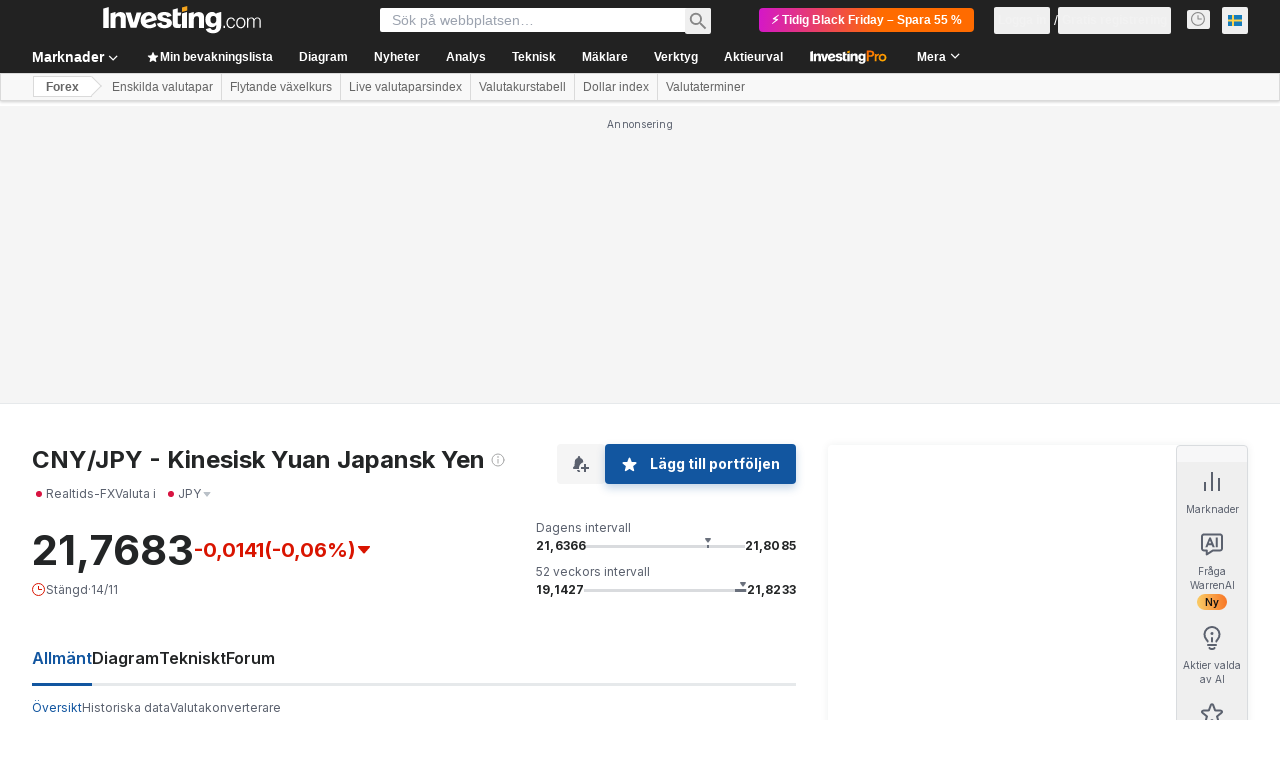

--- FILE ---
content_type: application/javascript
request_url: https://cdn.investing.com/x/e7a83ca/_next/static/chunks/952-94d349722377e96f.js
body_size: 5285
content:
"use strict";(self.webpackChunk_N_E=self.webpackChunk_N_E||[]).push([[952],{8210:(e,t,n)=>{n.d(t,{v:()=>h});var r=n(37876),s=n(14232),i=n(15039),l=n.n(i),a=n(5811),o=n(56829),d=n(16542),m=n(3821),u=n(90256),c=n(38343),x=n(76279),p=n(663);function b(e,t){if(!e||0===e.length||t<1)return Array.from({length:t},()=>[]);let n=e.length,r=Array.from({length:t},()=>[]),s=Math.floor(n/t),i=n%t,l=0;for(let n=0;n<t;n++){let t=l+(s+ +(n<i));r[n]=e.slice(l,t),l=t}return r}let h=(0,a.PA)(e=>{let{className:t,omitFields:n=[]}=e,[i,a]=(0,s.useState)(!1),{t:h}=(0,d.A)(),{dataStore:{instrumentStore:f}}=(0,o.P)(),{instrument:g}=f,y=(0,s.useMemo)(()=>{if(!g)return[];let e=g.underlying?.isin,t=g?.exchange?.id,r=g.base?.isCfd,s=g.base?.type===c.Oi.Etf,i=g.base?.type===c.Oi.Equity,l=["1","2"].includes(t),a=g.bidding?.bid,o=g.bidding?.ask,d=f.getInstrumentKeyInfo(!0)?.filter(e=>!n.includes(e.name))??[];return(i&&!r&&!l||s)&&(a||o)&&(d=[{name:m.j.BID_ASK,values:[a,o],precision:g.price?.lastDecimalPrecision},...d]),!(0,u.P)(t)&&i&&e&&(d=[...d,{name:m.j.ISIN,values:[e]}]),d},[g,n,f]),v=(0,s.useMemo)(()=>b(y,3),[y]),j=(0,s.useMemo)(()=>b(y,2),[y]),w=(0,s.useMemo)(()=>i?y:y.slice(0,5),[y,i,5]);return 0===y.length?null:(0,r.jsx)("div",{className:"mb-5",children:(0,r.jsxs)("div",{className:l()("text-xs leading-4",t),children:[(0,r.jsxs)("div",{className:"sm:hidden",children:[(0,r.jsx)(x.a,{dataPoints:w}),!i&&y.length>5&&(0,r.jsx)("button",{className:"mt-6 h-10 w-full rounded border border-[#d9dcdf] shadow-invPro",onClick:()=>a(!0),children:h(p.p.showAll)})]}),(0,r.jsx)("div",{className:"hidden grid-cols-2 gap-x-8 sm:grid md:hidden",children:j.map((e,t)=>(0,r.jsx)(x.a,{dataPoints:e},t))}),(0,r.jsx)("div",{className:"hidden grid-cols-3 gap-x-8 md:grid",children:v.map((e,t)=>(0,r.jsx)(x.a,{dataPoints:e},t))})]})})})},58695:(e,t,n)=>{n.d(t,{A:()=>w});var r=n(37876),s=n(14232),i=n(15039),l=n.n(i),a=n(16542),o=n(34688),d=n(11947),m=n(14698),u=n(11726),c=function(e){return e.voteToSee="_vote_and_see",e.or="_or",e.bearish="_Sentiments_Bearish",e.bullish="_Sentiments_Bullish",e.membersSentiments="_sentiment_members_sentiment",e.mySentiments="_myAccountSentiments",e.sentimentQuestion="_sentiment_question",e.sentimentCurrenciesQuestion="_sentiment_currencies_question",e.voteBullish="_vote_bullish",e.voteBearish="_vote_bearish",e.firstViewVotedBullish="_voted_bullish",e.firstViewVotedBearish="_voted_bearish",e}({}),x=n(38343);let p=e=>{let{onVote:t,instrument:n}=e,{t:s}=(0,a.A)(),{parser:i}=(0,o.A)(),l=n?.base?.type===x.Oi.Currency?c.sentimentCurrenciesQuestion:c.sentimentQuestion;return(0,r.jsxs)(r.Fragment,{children:[(0,r.jsxs)("span",{className:"flex-1 text-center md:text-left",children:[(0,r.jsx)("div",{className:"mb-1 text-base font-semibold leading-6",children:s(l,(0,u.oN)(n,i,!0))}),(0,r.jsx)("div",{className:"text-sm font-normal leading-5 text-[#6C727F]",children:s(c.voteToSee)})]}),(0,r.jsxs)("span",{className:"flex w-full flex-col items-center gap-4 sm:w-fit sm:flex-row",children:[(0,r.jsxs)("button",{onClick:()=>t(m.K.Bearish),className:"inline-flex w-full items-center justify-center gap-4 rounded border border-[#D9DCDF] bg-white py-2.5 pl-4 pr-6 text-sm leading-5 text-primary drop-shadow transition hover:border-negative-main",children:[(0,r.jsx)(d.Q,{icon:"bear",className:"w-6 text-negative-main"}),s(c.bearish)]}),(0,r.jsx)("span",{className:"whitespace-nowrap text-secondary",children:s(c.or)}),(0,r.jsxs)("button",{onClick:()=>t(m.K.Bullish),className:"inline-flex w-full items-center justify-center gap-4 rounded border border-[#D9DCDF] bg-white py-2.5 pl-4 pr-6 text-sm leading-5 text-primary drop-shadow hover:border-positive-main",children:[(0,r.jsx)(d.Q,{icon:"bull",className:"w-6 text-positive-main"}),s(c.bullish)]})]})]})};var b=n(75859);let h=e=>{let{isNewVote:t,sentimentsHref:n,userVote:s}=e,{t:i}=(0,a.A)(),o=s?.bullish??0,m=s?.bearish??0,u=s?.my_sentiment==="bearish";return(0,r.jsxs)(r.Fragment,{children:[(0,r.jsxs)("div",{className:"flex w-full flex-1 flex-row gap-6",children:[(0,r.jsx)("div",{className:"hidden items-center md:flex",children:u?(0,r.jsx)(d.Q,{icon:"bear",className:"w-6 text-negative-main"}):(0,r.jsx)(d.Q,{icon:"bull",className:"w-6 text-positive-main"})}),(0,r.jsxs)("div",{children:[t&&(0,r.jsx)("div",{className:"mb-4 font-normal",dangerouslySetInnerHTML:{__html:i(u?c.firstViewVotedBearish:c.firstViewVotedBullish)}}),!t&&(0,r.jsx)("div",{className:"mb-4 font-normal",children:(0,r.jsx)("div",{className:"mb-4 font-normal",dangerouslySetInnerHTML:{__html:i(u?c.voteBearish:c.voteBullish)}})}),(0,r.jsxs)("a",{className:"flex items-center text-center leading-4 text-v2-blue hover:text-v2-blue hover:underline",href:n,children:[i(c.mySentiments),(0,r.jsx)(b.A,{className:"ml-1 w-1 ltr:-scale-x-100"})]})]}),(0,r.jsx)("div",{className:"flex flex-1 items-center justify-end md:hidden",children:u?(0,r.jsx)(d.Q,{icon:"bear",className:"w-6 text-negative-main"}):(0,r.jsx)(d.Q,{icon:"bull",className:"w-6 text-positive-main"})})]}),(0,r.jsxs)("div",{className:"w-full flex-1",children:[(0,r.jsx)("div",{className:"font-semibold",children:i(c.membersSentiments)}),(0,r.jsx)("div",{className:l()("relative mb-3 mt-[15px] h-2.5 w-full rounded-sm bg-positive-main",{"!bg-[#6A707C] !opacity-50":!o&&!m}),children:(0,r.jsx)("div",{className:"absolute h-2.5 rounded-l-sm border-r-2 border-v2-gray-light-2 bg-negative-main",style:{width:m+"%"}})}),(0,r.jsxs)("div",{className:"flex",children:[(0,r.jsxs)("div",{className:"flex-1 font-semibold",children:[m,"%",(0,r.jsx)("span",{className:"v2-secondary ml-1 flex-1 font-normal text-[#6C727F]",children:i(c.bearish)})]}),(0,r.jsxs)("div",{className:"flex-1 text-right font-semibold",children:[(0,r.jsx)("span",{className:"v2-secondary mr-1 flex-1 font-normal text-[#6C727F]",children:i(c.bullish)}),o,"%"]})]})]})]})},f=e=>{let{userVote:t,onVote:n,isNewVote:s,sentimentsHref:i,className:a,instrument:o}=e;return(0,r.jsx)("div",{className:l()("flex w-full flex-col items-center gap-5 rounded border border-solid border-[#D9DCDF] bg-v2-gray-light-2 px-6 py-5 md:flex-row",a),children:t?.my_sentiment?(0,r.jsx)(h,{isNewVote:s,sentimentsHref:i,userVote:t}):(0,r.jsx)(p,{instrument:o,onVote:n})})};var g=n(56829),y=n(5811),v=n(66314),j=n(66416);let w=(0,y.PA)(e=>{let{className:t}=e,{dataStore:{instrumentStore:n,authStore:i,sentimentStore:l}}=(0,g.P)(),{authenticateUser:a}=(0,v.A)(),[o,d]=(0,s.useState)(!1),{instrument:m,instrumentId:u}=n;(0,s.useEffect)(()=>{i.isLoggedIn&&l.fetch(u)},[u]);let c=async e=>{i.isLoggedIn?(await l.vote(u,e),d(!0)):a(j.$k.SentimentBox)},x={className:t,userVote:l.sentiments.get(u),instrument:m,isNewVote:o,sentimentsHref:l.sentimentsHref};return(0,r.jsx)(f,{...x,onVote:c})})},58844:(e,t,n)=>{n.d(t,{Q:()=>v});var r=n(37876),s=n(56829),i=n(14232),l=n(65824),a=n(16542),o=n(8585),d=n(15039),m=n.n(d),u=n(90256),c=n(66850),x=function(e){return e[e.InstrumentType=0]="InstrumentType",e[e.Group=1]="Group",e[e.Unit=2]="Unit",e[e.Market=3]="Market",e[e.Underlying=4]="Underlying",e[e.Components=5]="Components",e[e.isin=6]="isin",e[e.ticker=7]="ticker",e[e.Primary=8]="Primary",e[e.Secondary=9]="Secondary",e[e.Month=10]="Month",e[e.Issuer=11]="Issuer",e[e.AssetType=12]="AssetType",e}(x||{});let p={US:"United States",canada:"Canada",UK:"United Kingdom",germany:"Germany"},b=(e,t,n,s)=>{if(""!=t&&"0"!=t)return(0,r.jsxs)("div",{className:"flex items-start gap-1 rounded bg-[#F0F3F5] px-3.5 py-1.5",children:[(0,r.jsxs)("span",{className:"text-3xs leading-3.5 text-v2-black","data-test":n+"-key",children:[e,":"]}),s?(0,r.jsx)(c.o,{className:"text-3xs leading-3.5 text-link hover:text-link hover:underline hover:decoration-[#1256A0]",href:s,children:t}):(0,r.jsx)("span",{className:"text-3xs leading-3.5 text-v2-black","data-test":n+"-value",title:t,children:t})]})},h=e=>{let{dataTestPrefix:t="instrument",instrumentType:n,typeDefine:s,groupDefine:d,unitDefine:c,market:x,marketHref:h,marketTranslated:f,issuer:g,issuerHref:y,assetType:v,month:j,underlying:w,underlyingLink:N,isCrypto:k,components:_,componentsLink:S,isin:C,ticker:I,edition:A,primary:T,secondary:P,hasUnderlying:B,instrument:D,exchangeId:F,className:M,withTradeNowButton:O}=e,U=(0,u.S)(n,k,D),V=(e=>(0,i.useMemo)(()=>["1","2","13","51","94","95","97","108","109","118","127","143","149"].includes(e),[e]))(F),{t:E}=(0,a.A)(),H=C&&C.length>0&&U.includes(6)&&!V,Q=I&&I?.length>0&&U.includes(7)&&!V;return(0,r.jsxs)("div",{className:"mb-12 flex justify-between md:mb-10",children:[U.length>0&&(0,r.jsxs)("div",{"data-test":`${t}-bottom-bar-view`,className:m()("flex flex-wrap items-start gap-2",M),children:[U.includes(0)&&b(E(o.p.type),E(s),"instrument-bottom-type"),U.includes(1)&&b(E(o.p.group),E(d),"instrument-bottom-group"),U.includes(2)&&b(E(o.p.unit),E(c),"instrument-bottom-unit"),U.includes(3)&&b(E(o.p.market),f||"","instrument-bottom-market",h||void 0),U.includes(11)&&b(E(o.p.issuer),g||"","instrument-bottom-issuer",y||void 0),U.includes(4)&&B&&b(E(o.p.underlying),w||"","instrument-bottom-underlying",N),U.includes(5)&&b(E(o.p.components),_||"","instrument-bottom-components",S),U.includes(8)&&b(E(o.p.primary),T||"","instrument-bottom-primary",h),U.includes(9)&&b(E(o.p.secondary),P||"","instrument-bottom-secondary"),H&&b(E(o.p.isin),C,"instrument-bottom-isin",void 0),Q&&b(E(((e,t)=>{switch(e){case p.US:case p.canada:return o.p.cusip;case p.UK:return o.p.sedol;case p.germany:return o.p.wkn;default:return"il"===t?o.p.symbol:o.p.sn}})(x,A)),I,"instrument-bottom-ticker",void 0),U.includes(10)&&b(E(o.p.month),j||"","instrument-bottom-month"),U.includes(12)&&b(E(o.p.assetType),v?E(v):"","instrument-bottom-asset-type")]}),O&&(0,r.jsx)(l.Ad,{slot:"tnb_instrument",customHeight:"45px",className:"!mt-0 hidden !flex-1 !pt-0 md:block",doNotOverridePadding:!0})]})};var f=n(38343),g=n(98986),y=n(77229);let v=e=>{let{className:t,withTradeNowButton:n}=e,{dataStore:{instrumentStore:{instrument:i},pageInfoStore:{componentsLink:l},editionStore:{edition:{edition:a}}}}=(0,s.P)(),o=i?.base?.type===f.Oi.Currency&&i?.currencies?.primary?.is_crypto?.toUpperCase()==="YES",d=i?.base?.type,m=i?.base?.typeDefine,u=i?.getGroupDefine(),c=i?.commodityData?.unit,x=(o?i?.currencies?.primary?.crypto_market_href:i?.exchange?.marketHref)||"",p=i?.etf?.assetType,b=i?.etf?.issuer,v=i?.etf?.issuerHref,j=g.A.parseShortMonthYearDate(String(i?.contract?.exp_shortdate)),w=String(i?.contract?.exp_shortdate);return null!==j&&g.A.isValidDate(j)&&(w=(0,y.HI)(j,a,y.EO.MONTH_YEAR,y.ow.TEXT)),(0,r.jsx)(h,{instrument:i,instrumentType:d,typeDefine:m,groupDefine:u,unitDefine:c,market:i?.underlying?.market,marketTranslated:i?.exchange?.marketName,marketHref:x,month:w,underlying:i?.underlying?.underlyingName,underlyingLink:i?.underlying?.underlyingLink,components:i?.underlying?.components,componentsLink:l,isin:i?.underlying?.isin,ticker:i?.underlying?.ticker,edition:a,hasUnderlying:i?.base?.underlyingId!=""&&i?.base?.underlyingId!=i?.base?.id,primary:i?.currencies?.primary?.fullname,secondary:i?.currencies?.secondary?.fullname,exchangeId:i?.exchange?.id,assetType:p,issuer:b,issuerHref:v,className:t,withTradeNowButton:n})}},74300:(e,t,n)=>{n.d(t,{VQ:()=>d,Ys:()=>a,oz:()=>o});var r=n(37876),s=n(14232),i=n(15039),l=n.n(i),a=function(e){return e.Outlined="outlined",e.Clear="clear",e.Rounded="rounded",e.Lined="lined",e.RoundedBlue="roundedBlue",e.RoundedFullBlue="roundedFullBlue",e.RoundedWideWhite="roundedWideWhite",e}({});let o=(0,s.forwardRef)((e,t)=>{let{isActive:n=!1,className:s,...i}=e;return(0,r.jsx)("button",{role:"tab","aria-selected":n,className:l()("relative inline-flex items-center justify-center whitespace-nowrap rounded-sm p-1.5 text-xs font-bold leading-tight text-inv-grey-700 no-underline disabled:text-inv-grey-400",s),...i,ref:t})}),d=(0,s.forwardRef)((e,t)=>{let{activeTabId:n=0,tabStyle:i="outlined",className:a,children:d}=e;return(0,r.jsx)("div",{role:"tablist",ref:t,className:l()("bg-white",{"shadow-[0_-1px_0_0_inset] shadow-inv-grey-500":"outlined"===i},a),children:d&&s.Children.map(d,e=>{if(e.type!==o)throw TypeError("TabBar only supports children of type Tab");let{children:t,onClick:r,className:a}=e.props,d=n==e.key;return(0,s.cloneElement)(e,{isActive:d,key:e.key,className:l()("outlined"===i&&{"relative text-link font-bold !rounded-none !bg-transparent pt-[5px] px-3 pb-1 hover:underline focus:underline before:absolute before:bg-inv-grey-500 before:-left-px before:top-1/2 before:-translate-y-1/2 before:w-px before:h-3 first:before:content-none":!0,"!text-inv-grey-700 !bg-white border border-inv-grey-500 border-b-0 border-t-2 border-t-current hover:no-underline focus:no-underline":d},"clear"===i&&{"!text-2xs font-normal p-1.5 hover:underline focus:underline":!0,"!text-black !font-bold !underline":d,"!text-inv-grey-600":!d},"rounded"===i&&{"!text-3xs !text-inv-grey-650 bg-inv-grey-200 pt-[5px] px-3 pb-1 !rounded-[3px] ml-2 first:ml-0":!0,"!text-white !bg-inv-orange-400":d},"roundedBlue"===i&&{"text-xs text-v2-gray-dark bg-v2-gray-light-2 py-2 px-4 !rounded-[3px] ml-2 first:ml-0":!0,"!text-v2-blue !bg-v2-blue-dark":d,"hover:bg-v2-blue-dark focus:bg-v2-blue-dark":!d},"roundedFullBlue"===i&&{"font-normal !text-sm/5 text-v2-gray-dark bg-v2-gray-light-2 py-2 px-4 !rounded-full ml-2 first:ml-0":!0,"!text-v2-blue !bg-v2-blue-dark":d,"hover:bg-v2-blue-dark focus:bg-v2-blue-dark":!d},"roundedWideWhite"===i&&{"!text-sm font-normal text-primary py-2.5 px-5 border border-[#d9dcdf] !rounded-none first:!rounded-l last:!rounded-r border-x-[0.5px] hover:bg-v2-gray-light-2 hover:text-link":!0,"bg-v2-gray-light-2 !border-[#5b616e80] border":d},"lined"===i&&{"!text-3xs text-link bg-inv-grey-200 py-[7px] px-3 !rounded-none":!0,"!text-white !bg-inv-blue-500":d},a),onClick:e=>r?.(e)},t)})})})},76279:(e,t,n)=>{n.d(t,{a:()=>b});var r=n(37876);n(14232);var s=n(15039),i=n.n(s),l=n(16542),a=n(56829),o=n(78781),d=n(74513),m=n(663),u=n(13968),c=n(88865),x=n(13897),p=n(3821);let b=e=>{let{dataPoints:t,className:n,isOpen:s}=e,{t:b}=(0,l.A)(),{onInvestingProHookClickGaEvent:f}=(0,x.V)(),{dataStore:{instrumentStore:g,subscriptionStore:{hasInvestingPro:y}}}=(0,a.P)(),v=()=>{f(x.J.KEY_INFO_TABLE),window?.sessionStorage?.setItem?.("investing.referralPath",window?.location?.pathname),window?.localStorage?.setItem?.("investing.referralComponent","key_info_table_widget"),window.open(j,"_blank")},j="/pro/pricing/?entry=key_info_table_widget&backTo="+g.instrument?.base?.path+"&";return(0,r.jsx)("dl",{className:i()("flex-1",n),children:t?.map((e,n)=>{let l=d.AZ[e.name],a=d.Gn[e.name],x=e.name!==p.j.RSI?o.w[e.name]:p.j.RSI,f=o.z[e.name],j=f&&b(f),w=e?.isPro,N=n===t.length-1,{title:k,lastWord:_}=h(b(x),20,w);return(0,r.jsxs)("div",{className:i()("flex flex-wrap items-center justify-between border-t border-t-[#e6e9eb] pt-2.5 sm:pb-2.5",N?"sm:border-b":"pb-2.5",s&&"pb-2.5"),children:[(0,r.jsx)("dt",{className:"flex-1 font-semibold text-primary",children:j?(0,r.jsx)("div",{className:"inline-block",children:(0,r.jsx)(u.m,{content:j,position:"top",view:"pro",children:(0,r.jsx)(c.Y,{title:k,lastWord:_,isPro:e.isPro})})}):(0,r.jsx)(c.Y,{title:k,lastWord:_,isPro:e.isPro})}),(0,r.jsx)("dd",{"data-test":e.name,className:"whitespace-nowrap text-[#232526]",children:!e.isPro||e.isPro&&y?(0,r.jsx)(l,{values:[...e.values],keyInfoOptions:a,baseRoute:g.instrument?.base?.path,openNewTab:!0}):(0,r.jsxs)("a",{className:"cursor-pointer text-xs text-link",onClick:v,children:[(0,r.jsx)("img",{src:"/next_/images/lock.svg",className:"mr-2 inline"}),b(m.p.unlock)]})})]},x)})})},h=(e,t,n)=>{if(e.length<t||!n)return{title:e,lastWord:""};let r=e.split(" "),s="";return r.length>1?(s=r.pop()+" ",e=r.join(" ")+" "):(s=e+" ",e=""),{title:e,lastWord:s}}},90256:(e,t,n)=>{n.d(t,{P:()=>l,S:()=>i});var r=n(38343),s=function(e){return e[e.InstrumentType=0]="InstrumentType",e[e.Group=1]="Group",e[e.Unit=2]="Unit",e[e.Market=3]="Market",e[e.Underlying=4]="Underlying",e[e.Components=5]="Components",e[e.isin=6]="isin",e[e.ticker=7]="ticker",e[e.Primary=8]="Primary",e[e.Secondary=9]="Secondary",e[e.Month=10]="Month",e[e.Issuer=11]="Issuer",e[e.AssetType=12]="AssetType",e}(s||{});let i=(e,t,n)=>{switch(e){case r.Oi.Commodity:return[0,1,2];case r.Oi.Index:if(t)return[0,4];return[0,3,5,4];case r.Oi.FutureCash:return[0,4];case r.Oi.Equity:return[0,3,6,7];case r.Oi.Currency:if(n.isFuture)return[0,10,4];return[0,1,8,9];case r.Oi.Bond:if(n.isFuture)return[0,3,10];if(n.isSwap)return[0,1,6,7];return[0,1,3,6,7];case r.Oi.Etf:return[0,3,11,6,7,4,12]}return[]},l=e=>["1","2","13","51","94","95","97","108","109","118","127","143","149"].includes(e)}}]);

--- FILE ---
content_type: application/javascript;charset=UTF-8
request_url: https://appleid.cdn-apple.com/appleauth/static/jsapi/appleid/1/sv_SE/appleid.auth.js
body_size: 18094
content:
/**
 * Copyright (c) 2025 Apple Inc. All rights reserved.
 * 
 * # Sign In with Apple License
 * 
 * **IMPORTANT:** This Sign In with Apple software is supplied to you by Apple Inc. ("Apple") in consideration of your agreement to the following terms, and your use, reproduction, or installation of this Apple software constitutes acceptance of these terms. If you do not agree with these terms, please do not use, reproduce or install this Apple software.
 * 
 * This software is licensed to you only for use with Sign In with Apple that you are authorized or legally permitted to embed or display on your website.
 *
 * The Sign In with Apple software is only licensed and intended for the purposes set forth above and may not be used for other purposes or in other contexts without Apple's prior written permission. For the sake of clarity, you may not and agree not to or enable others to, modify or create derivative works of the Sign In with Apple software.
 *
 * You may only use the Sign In with Apple software if you are enrolled in the Apple Developer Program.
 * 
 * Neither the name, trademarks, service marks or logos of Apple Inc. may be used to endorse or promote products, services without specific prior written permission from Apple. Except as expressly stated in this notice, no other rights or licenses, express or implied, are granted by Apple herein.
 * 
 * The Sign In with Apple software software is provided by Apple on an "AS IS" basis. APPLE MAKES NO WARRANTIES, EXPRESS OR IMPLIED, INCLUDING WITHOUT LIMITATION THE IMPLIED WARRANTIES OF NON-INFRINGEMENT, MERCHANTABILITY AND FITNESS FOR A PARTICULAR PURPOSE, REGARDING THE SIGN IN WITH APPLE SOFTWARE OR ITS USE AND OPERATION ALONE OR IN COMBINATION WITH YOUR PRODUCTS, SYSTEMS, OR SERVICES.  APPLE DOES NOT WARRANT THAT THE SIGN IN WITH APPLE SOFTWARE WILL MEET YOUR REQUIREMENTS, THAT THE OPERATION OF THE SIGN IN WITH APPLE SOFTWARE WILL BE UNINTERRUPTED OR ERROR-FREE, THAT DEFECTS IN THE SIGN IN WITH APPLE SOFTWARE WILL BE CORRECTED, OR THAT THE SIGN IN WITH APPLE SOFTWARE WILL BE COMPATIBLE WITH FUTURE APPLE PRODUCTS, SOFTWARE OR SERVICES. NO ORAL OR WRITTEN INFORMATION OR ADVICE GIVEN BY APPLE OR AN APPLE AUTHORIZED REPRESENTATIVE WILL CREATE A WARRANTY.
 * 
 * IN NO EVENT SHALL APPLE BE LIABLE FOR ANY DIRECT, SPECIAL, INDIRECT, INCIDENTAL OR CONSEQUENTIAL DAMAGES (INCLUDING, BUT NOT LIMITED TO, PROCUREMENT OF SUBSTITUTE GOODS OR SERVICES; LOSS OF USE, DATA, OR PROFITS; OR BUSINESS INTERRUPTION) RELATING TO OR ARISING IN ANY WAY OUT OF THE USE, REPRODUCTION, OR INSTALLATION, OF THE SIGN IN WITH APPLE SOFTWARE BY YOU OR OTHERS, HOWEVER CAUSED AND WHETHER UNDER THEORY OF CONTRACT, TORT (INCLUDING NEGLIGENCE), STRICT LIABILITY OR OTHERWISE, EVEN IF APPLE HAS BEEN ADVISED OF THE POSSIBILITY OF SUCH DAMAGE. SOME JURISDICTIONS DO NOT ALLOW THE LIMITATION OF LIABILITY FOR PERSONAL INJURY, OR OF INCIDENTAL OR CONSEQUENTIAL DAMAGES, SO THIS LIMITATION MAY NOT APPLY TO YOU. In no event shall Apple's total liability to you for all damages (other than as may be required by applicable law in cases involving personal injury) exceed the amount of fifty dollars ($50.00). The foregoing limitations will apply even if the above stated remedy fails of its essential purpose.
 * 
 * **ACKNOWLEDGEMENTS:**
 * https://appleid.cdn-apple.com/appleauth/static/jsapi/appleid/1/acknowledgements.txt
 * 
 * v1.5.6
 */

!function(e,t){"object"==typeof exports&&"undefined"!=typeof module?t(exports):"function"==typeof define&&define.amd?define(["exports"],t):t((e=e||self).AppleID={})}(this,function(e){"use strict";function t(e,t,i){return t in e?Object.defineProperty(e,t,{value:i,enumerable:!0,configurable:!0,writable:!0}):e[t]=i,e}var i,n=function(e){return"[object Array]"===Object.prototype.toString.call(e)},o=function(e,t){var i="string"==typeof e?document.getElementById(e):e;if(null!==i)return i.innerHTML=t,i},A=function(e,t){var i=arguments.length>2&&void 0!==arguments[2]?arguments[2]:"";("string"==typeof t||n(t))&&(i=t,t={}),i||(i="");var o="";for(var A in t)void 0!==t[A]&&t.hasOwnProperty(A)&&(o+=" "+A+'="'+t[A]+'"');return n(i)&&(i=i.join("")),"<"+e+o+">"+i+"</"+e+">"},r=function(e){var t="";for(var i in e)e[i]&&e.hasOwnProperty(i)&&(t+=" "+i+": "+e[i]+";");return t},l=function(e){return"number"!=typeof e||isNaN(e)?"100%":Math.floor(e)+"px"},d=function(e){var t=e.color,i=e.borderRadius,n=void 0===i?15:i,o=e.border,d=void 0!==o&&o,a=e.width,c=void 0===a?"100%":a,s=e.height,g=void 0===s?"100%":s,f=e.isSquare,u=void 0!==f&&f;return A("svg",{xmlns:"http://www.w3.org/2000/svg",style:r({overflow:"visible"}),width:l(c),height:l(g),viewBox:u?"0 0 50 50":void 0,preserveAspectRatio:u?"xMidYMin meet":void 0},A("rect",{width:l(c),height:l(g),ry:"".concat(n,"%"),fill:h(t),stroke:d?"black":void 0,"stroke-width":d?"1":void 0,"stroke-linecap":d?"round":void 0}))},a=function(e){return"black"===e?"#fff":"#000"},h=function(e){return"black"===e?"#000":"#fff"},c={"sign-in":{text:"Logga in med Apple",centerAlignBoundingBox:{x:0,y:-11,width:121.59375,height:14},leftAlignBoundingBox:{x:0,y:-12,width:117.953125,height:15},fontFamily:"applied-button-font-0",rtl:!1,letterSpacing:"-.022em"},continue:{text:"Fortsätt med Apple",centerAlignBoundingBox:{x:0,y:-11,width:118.640625,height:14},leftAlignBoundingBox:{x:0,y:-12,width:114.75,height:15},fontFamily:"applied-button-font-0",rtl:!1,letterSpacing:"-.022em"},"sign-up":{text:"Registrera dig med Apple",centerAlignBoundingBox:{x:0,y:-11,width:151.296875,height:14},leftAlignBoundingBox:{x:0,y:-12,width:150.3125,height:15},fontFamily:"applied-button-font-0",rtl:!1,letterSpacing:"-.022em"}},s=function(e){return c},g=function(e){var t=e.color,i=void 0===t?"black":t,n=e.type,o=void 0===n?"sign-in":n,h=e.border,c=void 0!==h&&h,g=e.width,f=e.height,u=e.borderRadius,p=(e.locale,s()[o]),v=function(e){var t=arguments.length>1&&void 0!==arguments[1]?arguments[1]:"black",i=s()[e],n=i.text,o=i.rtl,A=i.fontFamily,r=i.centerAlignBoundingBox,l=r.width,d=r.height,h=r.y,c=r.x;return'\n  <svg xmlns="http://www.w3.org/2000/svg" style="pointer-events: none; overflow: visible;" width="100%" height="100%">\n    <g>\n      <svg xmlns="http://www.w3.org/2000/svg" style="overflow: visible;" width="100%" height="50%" y="25%" viewBox="'.concat(c," ").concat(h," ").concat(l," ").concat(d,'" fill="').concat(a(t),'">\n        <defs>\n          <style>\n            ').concat('\n  @font-face {\n    font-family: "applied-button-font-0";\n    src: url([data-uri]) format("woff")\n  }','\n          </style>\n        </defs>\n        <text font-size="12px" ').concat("0em"!==i.letterSpacing?'textLength="'.concat(l,'"'):"",' font-family="').concat(A,'" direction="').concat(o?"rtl":"ltr",'"> ').concat(n,"</text>\n      </svg>\n    </g>\n  </svg>\n  ")}(o,i),w=r({"font-synthesis":"none","-moz-font-feature-settings":"kern","-webkit-font-smoothing":"antialiased","-moz-osx-font-smoothing":"grayscale",width:l(g),height:l(f),"min-width":"130px","max-width":"375px","min-height":"30px","max-height":"64px",position:"relative","letter-spacing":"initial"});return A("div",{style:w,role:"button",tabindex:"0","aria-label":p.text},"\n    ".concat(A("div",{style:r({"padding-right":"8%","padding-left":"8%",position:"absolute","box-sizing":"border-box",width:"100%",height:"100%"})},v),"\n    ").concat(A("div",{style:r({padding:c?"1px":void 0,width:"100%",height:"100%","box-sizing":"border-box"})},d({color:i,borderRadius:u,border:c})),"\n    "))},f=[],u=[],p=function(e,t){var i=f.indexOf(e);if(i>=0){var n=u[i];if(n)return n[t]}},v=function(e,t,i){var n=f.indexOf(e);if(n<0){var o={};o[t]=i,f.push(e),u.push(o)}else u[n]||(u[n]={}),u[n][t]=i},w=[],b=!1,C=function(e){if(null===e)return null;var t=e.getBoundingClientRect();return{width:t.width,height:t.height}},m=function(e){return e.contentBoxSize?{width:e.contentBoxSize.inlineSize,height:e.contentBoxSize.blockSize}:{width:e.contentRect.width,height:e.contentRect.height}},y=function(e){var t,i,n=p(e,"lastScheduleResizeCheckSize"),o=n||C(e),A=p(e,"lastKnownSize");A&&(i=o,(t=A).width===i.width&&t.height===i.height)||(p(e,"resizeCallback")(o),v(e,"lastKnownSize",o));v(e,"resizeCheckIsScheduled",!1)},M=function(e,t){v(e,"lastScheduleResizeCheckSize",t),p(e,"resizeCheckIsScheduled")||(v(e,"resizeCheckIsScheduled",!0),"function"==typeof requestAnimationFrame?window.requestAnimationFrame(function(){y(e)}):setTimeout(function(){y(e)},1e3/60))},x=function(e,t){v(e,"resizeCallback",t),p(e,"isObserved")||(v(e,"isObserved",!0),"undefined"!=typeof ResizeObserver?(i||(i=new ResizeObserver(function(e){var t=!0,i=!1,n=void 0;try{for(var o,A=e[Symbol.iterator]();!(t=(o=A.next()).done);t=!0){var r=o.value;M(r.target,m(r))}}catch(e){i=!0,n=e}finally{try{t||null==A.return||A.return()}finally{if(i)throw n}}})),i.observe(e)):b||(window.addEventListener("resize",function(){w.forEach(function(e){return M(e)})}),"undefined"!=typeof MutationObserver&&new MutationObserver(function(){w.forEach(function(e){return M(e)})}).observe(document,{attributes:!0,childList:!0,characterData:!0,subtree:!0}),b=!0),w.push(e))},I={small:{height:44,width:24,logoWidth:12,path:"M12.2337427,16.9879688 C12.8896607,16.9879688 13.7118677,16.5445313 14.2014966,15.9532812 C14.6449341,15.4174609 14.968274,14.6691602 14.968274,13.9208594 C14.968274,13.8192383 14.9590357,13.7176172 14.9405591,13.6344727 C14.2107349,13.6621875 13.3330982,14.1241016 12.8065162,14.7430664 C12.3907935,15.2142188 12.012024,15.9532812 12.012024,16.7108203 C12.012024,16.8216797 12.0305005,16.9325391 12.0397388,16.9694922 C12.0859302,16.9787305 12.1598365,16.9879688 12.2337427,16.9879688 Z M9.92417241,28.1662891 C10.8202857,28.1662891 11.2175318,27.5658008 12.3353638,27.5658008 C13.4716724,27.5658008 13.721106,28.1478125 14.7188404,28.1478125 C15.6980982,28.1478125 16.3540162,27.2424609 16.972981,26.3555859 C17.6658521,25.339375 17.9522388,24.3416406 17.9707154,24.2954492 C17.9060474,24.2769727 16.0306763,23.5101953 16.0306763,21.3576758 C16.0306763,19.491543 17.5088013,18.6508594 17.5919459,18.5861914 C16.612688,17.1819727 15.1253248,17.1450195 14.7188404,17.1450195 C13.6194849,17.1450195 12.7233716,17.8101758 12.1598365,17.8101758 C11.5501099,17.8101758 10.7463794,17.1819727 9.79483648,17.1819727 C7.98413335,17.1819727 6.14571538,18.6785742 6.14571538,21.5054883 C6.14571538,23.2607617 6.8293482,25.1176563 7.67003179,26.3186328 C8.39061773,27.3348438 9.01882085,28.1662891 9.92417241,28.1662891 Z"},medium:{height:44,width:31,logoWidth:17,path:"M15.7099491,14.8846154 C16.5675461,14.8846154 17.642562,14.3048315 18.28274,13.5317864 C18.8625238,12.8312142 19.2852829,11.852829 19.2852829,10.8744437 C19.2852829,10.7415766 19.2732041,10.6087095 19.2490464,10.5 C18.2948188,10.5362365 17.1473299,11.140178 16.4588366,11.9494596 C15.9152893,12.56548 15.4200572,13.5317864 15.4200572,14.5222505 C15.4200572,14.6671964 15.4442149,14.8121424 15.4562937,14.8604577 C15.5166879,14.8725366 15.6133185,14.8846154 15.7099491,14.8846154 Z M12.6902416,29.5 C13.8618881,29.5 14.3812778,28.714876 15.8428163,28.714876 C17.3285124,28.714876 17.6546408,29.4758423 18.9591545,29.4758423 C20.2395105,29.4758423 21.0971074,28.292117 21.9063891,27.1325493 C22.8123013,25.8038779 23.1867451,24.4993643 23.2109027,24.4389701 C23.1263509,24.4148125 20.6743484,23.4122695 20.6743484,20.5979021 C20.6743484,18.1579784 22.6069612,17.0588048 22.7156707,16.974253 C21.4353147,15.1382708 19.490623,15.0899555 18.9591545,15.0899555 C17.5217737,15.0899555 16.3501271,15.9596313 15.6133185,15.9596313 C14.8161157,15.9596313 13.7652575,15.1382708 12.521138,15.1382708 C10.1536872,15.1382708 7.75,17.0950413 7.75,20.7911634 C7.75,23.0861411 8.64383344,25.513986 9.74300699,27.0842339 C10.6851558,28.4129053 11.5065162,29.5 12.6902416,29.5 Z"},large:{height:44,width:39,logoWidth:21,path:"M19.8196726,13.1384615 C20.902953,13.1384615 22.2608678,12.406103 23.0695137,11.4296249 C23.8018722,10.5446917 24.3358837,9.30883662 24.3358837,8.07298156 C24.3358837,7.9051494 24.3206262,7.73731723 24.2901113,7.6 C23.0847711,7.64577241 21.6353115,8.4086459 20.7656357,9.43089638 C20.0790496,10.2090273 19.4534933,11.4296249 19.4534933,12.6807374 C19.4534933,12.8638271 19.4840083,13.0469167 19.4992657,13.1079466 C19.5755531,13.1232041 19.6976128,13.1384615 19.8196726,13.1384615 Z M16.0053051,31.6 C17.4852797,31.6 18.1413509,30.6082645 19.9875048,30.6082645 C21.8641736,30.6082645 22.2761252,31.5694851 23.923932,31.5694851 C25.5412238,31.5694851 26.6245041,30.074253 27.6467546,28.6095359 C28.7910648,26.9312142 29.2640464,25.2834075 29.2945613,25.2071202 C29.1877591,25.1766052 26.0904927,23.9102352 26.0904927,20.3552448 C26.0904927,17.2732359 28.5316879,15.8848061 28.6690051,15.7780038 C27.0517133,13.4588684 24.5952606,13.3978385 23.923932,13.3978385 C22.1082931,13.3978385 20.6283185,14.4963764 19.6976128,14.4963764 C18.6906198,14.4963764 17.36322,13.4588684 15.7917006,13.4588684 C12.8012365,13.4588684 9.765,15.9305785 9.765,20.5993643 C9.765,23.4982835 10.8940528,26.565035 12.2824825,28.548506 C13.4725652,30.2268277 14.5100731,31.6 16.0053051,31.6 Z"}},z=function(e,t,i,n){var o=I[e],r=(o.width-o.logoWidth)/2;return A("svg",{xmlns:"http://www.w3.org/2000/svg",height:l(n),width:l(i),viewBox:"".concat(r," 0 ").concat(o.logoWidth," ").concat(o.height)},A("g",{stroke:"none","stroke-width":"1",fill:"none","fill-rule":"evenodd"},A("path",{fill:a(t),"fill-rule":"nonzero",d:o.path})))},B=function(e){var t=arguments.length>1&&void 0!==arguments[1]?arguments[1]:"black",i=arguments.length>3?arguments[3]:void 0,n=arguments.length>4?arguments[4]:void 0,o=s()[e],d=o.text,h=o.rtl,c=o.fontFamily,g=o.leftAlignBoundingBox,f=g.width,u=g.x;return A("svg",{xmlns:"http://www.w3.org/2000/svg",style:r({overflow:"visible"}),width:l(i),height:l(n),preserveAspectRatio:h?"xMaxYMid meet":"xMinYMid meet",viewBox:"".concat(u," ").concat(-30*.655," ").concat(f," ").concat(30),fill:"".concat(a(t))},[A("defs",A("style",'\n  @font-face {\n    font-family: "applied-button-font-0";\n    src: url([data-uri]) format("woff")\n  }')),A("text",{"font-size":"13px",textLength:"0em"!==o.letterSpacing?f:void 0,"font-family":c,direction:h?"rtl":"ltr"},d)])},U=function(e){return"number"==typeof e&&!isNaN(e)},Q=function(e,t){return t?"left"===e?"right":"left":e},k=function(e){var t=e.width,i=e.height,n=e.logoSize,o=e.labelPosition,A=e.logoPosition;(t=Math.floor(t))>375?t=375:t<130&&(t=130),(i=Math.floor(i))>64?i=64:i<30&&(i=30),o=Math.floor(o),A=Math.floor(A);var r,l,d=(l=i/(r=I[n]).height,Math.floor(r.logoWidth*l)),a=Math.floor(.5*d),h=Math.floor(.7*d),c=a+d+h,s=Math.floor(t/2);o>s?o=s:o<c&&(o=c);var g=o-h-d;A>g?A=g:A<a&&(A=a);var f=A,u=Math.floor(.08*t),p=o-f-d;return{width:t,height:i,leftMargin:f,logoWidth:d,middleMargin:p,labelWidth:t-f-u-p-d,rightMargin:u,contentWidth:t-u-f}},W=function(){var e=arguments.length>0&&void 0!==arguments[0]?arguments[0]:{},i=e.id,n=void 0===i?"appleid-button":i,a=e.color,h=void 0===a?"black":a,c=e.type,g=void 0===c?"sign-in":c,f=e.border,u=void 0!==f&&f,p=e.width,v=void 0===p?"100%":p,w=e.height,b=void 0===w?"100%":w,m=e.borderRadius,y=void 0===m?15:m,M=e.labelPosition,I=void 0===M?0:M,W=e.logoPosition,N=void 0===W?0:W,E=e.logoSize,P=void 0===E?"small":E,Y=e.locale,H=void 0===Y?"":Y,G=document.getElementById(n),L="100%"===v,D="100%"===b;if(L||D){var R=C(G);v=L?R.width:v,b=D?R.height:b,x(G,function(e){!function(e,t){var i=t.width,n=t.height,o=t.logoPosition,A=t.labelPosition,r=t.logoSize,d=(t.locale,t.type),a=s()[d].rtl,h=e.firstChild.childNodes,c=h[0],g=h[1],f=k({width:i,height:n,logoSize:r,labelPosition:A,logoPosition:o});c.style.width=l(f.contentWidth),c.style.height=l(f.height),c.style["padding-".concat(Q("right",a))]=l(f.rightMargin),c.style["padding-".concat(Q("left",a))]=l(f.leftMargin);var u=c.childNodes,p=u[0],v=u[1],w=u[2];p.setAttribute("width",l(f.logoWidth)),p.setAttribute("height",l(f.height)),v.style.width=l(f.middleMargin),v.style.height=l(f.height),w.setAttribute("width",l(f.labelWidth)),w.setAttribute("height",l(f.height)),g.setAttribute("width",l(f.width)),g.setAttribute("height",l(f.height)),g.firstChild.setAttribute("width",l(f.width)),g.firstChild.setAttribute("height",l(f.height))}(G,{width:L?e.width:v,height:D?e.height:b,logoPosition:N,labelPosition:I,logoSize:P,locale:H,type:g})})}var S=function(e){var i,n=e.color,o=e.type,a=e.border,h=e.width,c=e.height,g=e.borderRadius,f=e.labelPosition,u=e.logoPosition,p=e.logoSize,v=e.locale;if(!U(h)||!U(c))throw new Error("width and height have to be numbers");if(!U(f)||!U(u))throw new Error("labelPosition and logoPosition have to be numbers");var w=s()[o],b=w.rtl,C=k({width:h,height:c,logoSize:p,labelPosition:f,logoPosition:u}),m=[z(p,n,C.logoWidth,C.height),A("span",{style:r({display:"inline-block",width:l(C.middleMargin),height:l(C.height)})}),B(o,n,v,C.labelWidth,c)];return b&&m.reverse(),A("div",{style:r({"font-synthesis":"none","-moz-font-feature-settings":"kern","-webkit-font-smoothing":"antialiased","-moz-osx-font-smoothing":"grayscale",position:"relative","letter-spacing":"initial"}),role:"button",tabindex:"0","aria-label":w.text},[A("div",{style:r((i={position:"absolute","box-sizing":"content-box","-webkit-box-sizing":"content-box","-moz-box-sizing":"content-box",width:l(C.contentWidth),height:l(c)},t(i,"padding-".concat(Q("right",b)),l(C.rightMargin)),t(i,"padding-".concat(Q("left",b)),l(C.leftMargin)),i))},m),d({color:n,borderRadius:g,border:a,width:C.width,height:C.height})])}({color:h,type:g,border:u,width:v,height:b,borderRadius:y,labelPosition:I,logoPosition:N,logoSize:P,locale:H});o(G,S)},N=function(e){var t=e.color,i=void 0===t?"black":t,n=e.size,o=e.border,h=void 0!==o&&o,c=e.borderRadius,g=(e.locale,s()["sign-in"]),f=function(e){return'\n  <svg xmlns="http://www.w3.org/2000/svg" style="overflow:visible" width="100%" height="100%" viewBox="6 6 44 44">\n      <g fill="none" fill-rule="evenodd">\n          <path fill="'.concat(a(e),'" fill-rule="nonzero" d="M28.2226562,20.3846154 C29.0546875,20.3846154 30.0976562,19.8048315 30.71875,19.0317864 C31.28125,18.3312142 31.6914062,17.352829 31.6914062,16.3744437 C31.6914062,16.2415766 31.6796875,16.1087095 31.65625,16 C30.7304687,16.0362365 29.6171875,16.640178 28.9492187,17.4494596 C28.421875,18.06548 27.9414062,19.0317864 27.9414062,20.0222505 C27.9414062,20.1671964 27.9648438,20.3121424 27.9765625,20.3604577 C28.0351562,20.3725366 28.1289062,20.3846154 28.2226562,20.3846154 Z M25.2929688,35 C26.4296875,35 26.9335938,34.214876 28.3515625,34.214876 C29.7929688,34.214876 30.109375,34.9758423 31.375,34.9758423 C32.6171875,34.9758423 33.4492188,33.792117 34.234375,32.6325493 C35.1132812,31.3038779 35.4765625,29.9993643 35.5,29.9389701 C35.4179688,29.9148125 33.0390625,28.9122695 33.0390625,26.0979021 C33.0390625,23.6579784 34.9140625,22.5588048 35.0195312,22.474253 C33.7773438,20.6382708 31.890625,20.5899555 31.375,20.5899555 C29.9804688,20.5899555 28.84375,21.4596313 28.1289062,21.4596313 C27.3554688,21.4596313 26.3359375,20.6382708 25.1289062,20.6382708 C22.8320312,20.6382708 20.5,22.5950413 20.5,26.2911634 C20.5,28.5861411 21.3671875,31.013986 22.4335938,32.5842339 C23.3476562,33.9129053 24.1445312,35 25.2929688,35 Z"></path>\n      </g>\n  </svg>')}(i),u=r({"font-synthesis":"none","-moz-font-feature-settings":"kern","-webkit-font-smoothing":"antialiased","-moz-osx-font-smoothing":"grayscale",width:l(n),height:l(n),"min-width":"30px","max-width":"64px","min-height":"30px","max-height":"64px",position:"relative"});return A("div",{style:u,role:"button",tabindex:"0","aria-label":g.text},"\n    ".concat(A("div",{style:r({position:"absolute","box-sizing":"border-box",width:"100%",height:"100%"})},f),"\n    ").concat(A("div",{style:r({padding:h?"1px":void 0,width:"100%",height:"100%","box-sizing":"border-box"})},d({color:i,borderRadius:c,border:h,isSquare:!0})),"\n    "))},E=["0","0"],P=function(){for(var e={},t=0;t<arguments.length;t+=1)for(var i=t<0||arguments.length<=t?void 0:arguments[t],n=Object.keys(i),o=0;o<n.length;o+=1){var A=n[o];e[A]=i[A]}return e},Y={isInit:!1},H={baseURI:"https://appleid.apple.com",path:"/auth/authorize",originURI:"",env:"prod",usePopup:!1,responseType:"code id_token",responseMode:"form_post",client:{clientId:"",scope:"",redirectURI:"",state:"",nonce:""}},G="user_trigger_new_signin_flow",L="popup_closed_by_user",D="popup_blocked_by_browser",R="AppleIDSigInLoaded",S="AppleIDSignInOnSuccess",q="AppleIDSignInOnFailure",K=function(e){var t="".concat(e.baseURI).concat(e.path,"?client_id=")+encodeURIComponent(e.client.clientId)+"&redirect_uri="+encodeURIComponent(e.client.redirectURI)+"&response_type="+encodeURIComponent(e.responseType);return["state","scope","nonce"].forEach(function(i){e.client[i]&&(t="".concat(t,"&").concat(i,"=").concat(encodeURIComponent(e.client[i])))}),e.client.codeChallenge&&(t+="&code_challenge=".concat(encodeURIComponent(e.client.codeChallenge))),e.client.codeChallengeMethod&&(t+="&code_challenge_method=".concat(encodeURIComponent(e.client.codeChallengeMethod))),t=(t=(t=e.usePopup?t+"&response_mode="+encodeURIComponent("web_message"):t+"&response_mode="+encodeURIComponent(e.responseMode))+"&frame_id="+"xxxxxxxx-xxxx-4xxx-yxxx-xxxxxxxxxxxx".replace(/[xy]/g,function(e){var t=16*Math.random()|0;return("x"==e?t:3&t|8).toString(16)}))+"&m="+E[0]+E[1],t+="&v=1.5.6"},Z={},j={},V={},O=function(e){Z[e]&&(Z[e]=null),T(e,"closed"),V[e]&&(clearInterval(V[e]),V[e]=null)},J=function(e){return j[e]||(j[e]=[]),j[e]},T=function(e,t){J(e).forEach(function(e){return e(t)})},X=function(e,t){var i=window.innerWidth?window.innerWidth:document.documentElement.clientWidth?document.documentElement.clientWidth:screen.width,n=window.innerHeight?window.innerHeight:document.documentElement.clientHeight?document.documentElement.clientHeight:screen.height;return{left:i/2-e/2+window.screenLeft,top:n/2-t/2+window.screenTop}},F=X(700,700).left,_=X(700,700).top,$={strWindowFeatures:"width=".concat(700,",height=").concat(700,",left=").concat(F,",top=").concat(_,",resizable=no,location=no,menubar=no"),windowName:"AppleAuthentication"},ee=function(){var e;Z[e=$.windowName]&&("function"==typeof Z[e].close&&Z[e].close(),O(e))},te=function(e){return ee(),t=e,i=$.windowName,n=$.strWindowFeatures,(o=window.open(t,"_blank",n))&&(Z[i]=o,V[i]=setInterval(function(){o.closed&&O(i)},300)),o;var t,i,n,o},ie=function(e){return function(e,t){J(e).push(t)}($.windowName,e)},ne=[],oe=[],Ae=function(e){var t=ne.indexOf(e);ne.splice(t,1),oe.splice(t,1)},re=function(e){var t=ne.indexOf(e);return oe[t]},le=function(e){return-1!==ne.indexOf(e)},de=function(){var e,t,i;return function(e,t){ne.push(e),oe.push(t)}(e=new Promise(function(e,n){i=e,t=n}),{reject:t,resolve:i}),e},ae={},he=H.baseURI;window.addEventListener("message",function(e){try{if(e.origin!==he)return;var t=JSON.parse(e.data);t.method in ae&&ae[t.method](t.data)}catch(e){}},!1);var ce=function(e){"dev"===e.env&&(he=e.baseURI)},se=function(e,t){ae[e]=t},ge=function(e,t){document.dispatchEvent(function(e,t){return new CustomEvent(e,{detail:t})}(e,t))},fe=null,ue=!0,pe=!1,ve=function(){return le(fe)},we=function(e){ge(S,e),ve()&&ue&&function(e,t){le(e)&&(re(e).resolve(t),Ae(e))}(fe,e)},be=function(e){var t,i;ge(q,e),ve()&&ue&&(i=e,le(t=fe)&&(re(t).reject(i),Ae(t)))};ie(function(e){"closed"===e&&pe&&(be({error:L}),pe=!1)}),se("oauthDone",function(e){!function(e){"error"in e?be(e):we(e),pe=!1,ee()}(e)});var Ce,me,ye=function(e){var t=!(arguments.length>1&&void 0!==arguments[1])||arguments[1];ve()&&be({error:G}),ue=t,"2"!==E[1]&&(E[1]="1");var i=K(e);E[1]="0";var n,o,A=!!window.Promise;if(e.usePopup){if(t&&!A)throw new Error("Promise is required to use popup, please use polyfill.");if(te(i)){if(pe=!0,t)return o=de(),fe=o}else if(ge(q,{error:D}),t)return Promise.reject({error:D})}else n=i,window.location.assign(n)},Me=function(e){var t=arguments.length>1&&void 0!==arguments[1]?arguments[1]:H;["scope","state","nonce","usePopup","codeChallenge","codeChallengeMethod"].forEach(function(i){if(e[i])if("usePopup"===i){if("boolean"!=typeof e[i])throw new Error('The "'+i+'" should be boolean.');t[i]=e[i]}else{if("string"!=typeof e[i])throw new Error('The "'+i+'" should be a string.');t.client[i]=e[i]}})},xe=function(){var e,t,i=arguments.length>0&&void 0!==arguments[0]?arguments[0]:null,n=!(arguments.length>1&&void 0!==arguments[1])||arguments[1],o=H;if(!Y.isInit)throw new Error('The "init" function must be called first.');if(i){if(!(i instanceof Object)||Array.isArray(i))throw new Error('The "signinConfig" must be "object".');e=i,(t=Object.create(H)).client=Object.create(H.client),e.scope&&"string"==typeof e.scope&&(t.client.scope=e.scope),e.redirectURI&&"string"==typeof e.redirectURI&&(t.client.redirectURI=e.redirectURI),Me(i,o=t)}return ye(o,n)},Ie=function(e){if(!e.clientId||"string"!=typeof e.clientId)throw new Error('The "clientId" should be a string.');if(H.client.clientId=e.clientId,!e.redirectURI||"string"!=typeof e.redirectURI)throw new Error('The "redirectURI" should be a string.');H.client.redirectURI=e.redirectURI,Me(e),ke(),Y.isInit=!0},ze=function(){E[1]="2",xe(null,!1)},Be=function(){ze()},Ue=function(e){32===e.keyCode?e.preventDefault():13===e.keyCode&&(e.preventDefault(),ze())},Qe=function(e){32===e.keyCode&&(e.preventDefault(),ze())},ke=function(){var e,t,i=arguments.length>0&&void 0!==arguments[0]?arguments[0]:{},n=(e=i.id,document.getElementById(e||"appleid-signin"));if(n){(t=n)&&t.firstChild&&t.removeChild(t.firstChild);var A=function(e){var t,i,n,o,A,r=e.dataset,l="center-align",d="black",a=!0,h="sign-in",c="small",s=15;return null!=r&&(r.locale&&(l=r.locale),r.mode&&(l=r.mode),r.color&&(d=r.color),r.border&&(a="false"!==r.border),r.type&&(h=r.type),r.logoSize&&(c=r.logoSize),r.borderRadius&&!isNaN(parseInt(r.borderRadius,10))&&(s=parseInt(r.borderRadius,10)),"100%"===r.width?t=r.width:r.width&&!isNaN(parseInt(r.width,10))&&(t=parseInt(r.width,10)),"100%"===r.height?i=r.height:r.height&&!isNaN(parseInt(r.height,10))&&(i=parseInt(r.height,10)),"100%"===r.size?n=r.size:r.size&&!isNaN(parseInt(r.size,10))&&(n=parseInt(r.size,10)),r.logoPosition&&!isNaN(parseInt(r.logoPosition,10))&&(o=parseInt(r.logoPosition,10)),r.labelPosition&&!isNaN(parseInt(r.labelPosition,10))&&(A=parseInt(r.labelPosition,10))),"sign in"===h&&(h="sign-in"),{mode:l,locale:"",color:d,border:a,type:h,borderRadius:s,width:t,height:i,size:n,logoPosition:o,labelPosition:A,logoSize:c}}(n),r=P({id:"appleid-signin"},A,i);"center-align"===A.mode?function(){var e=arguments.length>0&&void 0!==arguments[0]?arguments[0]:{},t=e.id,i=void 0===t?"appleid-button":t,n=e.color,A=void 0===n?"black":n,r=e.type,l=void 0===r?"sign-in":r,d=e.border,a=void 0!==d&&d,h=e.width,c=void 0===h?"100%":h,s=e.height,f=void 0===s?"100%":s,u=e.borderRadius,p=void 0===u?15:u,v=e.locale,w=g({color:A,type:l,border:a,width:c,height:f,borderRadius:p,locale:void 0===v?"":v});o(i,w)}(r):"left-align"===A.mode?W(r):"logo-only"===A.mode&&function(){var e=arguments.length>0&&void 0!==arguments[0]?arguments[0]:{},t=e.id,i=void 0===t?"appleid-button":t,n=e.color,A=void 0===n?"black":n,r=e.size,l=void 0===r?"100%":r,d=e.border,a=void 0!==d&&d,h=e.borderRadius,c=void 0===h?15:h,s=e.locale,g=N({color:A,size:l,border:a,borderRadius:c,locale:void 0===s?"":s});o(i,g)}(r),n.addEventListener("click",Be),n.addEventListener("keydown",Ue),n.addEventListener("keyup",Qe)}};!function(e){e.ClientId="appleid-signin-client-id",e.Scope="appleid-signin-scope",e.RedirectURI="appleid-signin-redirect-uri",e.State="appleid-signin-state",e.Nonce="appleid-signin-nonce",e.UsePopup="appleid-signin-use-popup",e.CodeChallenge="appleid-signin-code-challenge",e.CodeChallengeMethod="appleid-signin-code-challenge-method",e.DEV_URI="appleid-signin-dev-uri",e.DEV_ENV="appleid-signin-dev-env",e.DEV_PATH="appleid-signin-dev-path"}(Ce||(Ce={}));var We,Ne=function(){if(!me){me={};for(var e=function(){var e={};return Object.keys(Ce).forEach(function(t){return e[Ce[t]]=!0}),e}(),t=document.getElementsByTagName("meta"),i="",n=0;n<t.length;n++)e[i=t[n].getAttribute("name")]&&(me[i]=t[n].getAttribute("content"))}return me},Ee={},Pe={init:function(e){"2"===E[0]?E[0]="3":E[0]="1",Ee=P({},Ee,e),Ie(e)},signIn:function(){var e=arguments.length>0&&void 0!==arguments[0]?arguments[0]:null;return xe(e)},renderButton:ke},Ye=function(){if(t=Ne(),Object.keys(t).length>0){"1"===E[0]?E[0]="4":E[0]="2";var e=function(){var e={clientId:"",scope:"",redirectURI:"",state:"",nonce:""},t=Ne();t[Ce.ClientId]&&(e.clientId=t[Ce.ClientId]),t[Ce.Scope]&&(e.scope=t[Ce.Scope]),t[Ce.RedirectURI]&&(e.redirectURI=t[Ce.RedirectURI]),t[Ce.State]&&(e.state=t[Ce.State]),t[Ce.Nonce]&&(e.nonce=t[Ce.Nonce]),t[Ce.UsePopup]&&(e.usePopup="true"===t[Ce.UsePopup]),t[Ce.CodeChallenge]&&(e.codeChallenge=t[Ce.CodeChallenge]),t[Ce.CodeChallengeMethod]&&(e.codeChallengeMethod=t[Ce.CodeChallengeMethod]);var i=t[Ce.DEV_ENV],n=t[Ce.DEV_PATH],o=t[Ce.DEV_URI];return(i||n||o)&&(i&&(H.env=i),n&&(H.path=n),o&&(H.baseURI=o,ce(H))),e}();Ie(P({},e,Ee))}var t};"complete"===document.readyState||"loaded"===document.readyState||"interactive"===document.readyState?Ye():document.addEventListener("DOMContentLoaded",function(){Ye()}),We=R,setTimeout(function(){return ge(We)}),e.auth=Pe,Object.defineProperty(e,"__esModule",{value:!0})});


--- FILE ---
content_type: application/javascript
request_url: https://promos.investing.com/eu-a4flkt7l2b/z9gd/800129/se.investing.com/jsonp/z?cb=1763190284692&dre=l&callback=jQuery1124023275848087573836_1763190284630&_=1763190284631
body_size: 1081
content:
jQuery1124023275848087573836_1763190284630({"response":"[base64].[base64].tiIUBzAot2sSPQCRD3lcgWSkBliExSvhkyzkB13AZi1WgxbndOowBiGla2hNG12Bt4gdiAAejrxAs1oAmo24gHQt2IzvEARQkAU3gnNEQwoGc73pIU-x4HguTEFlSiVEwTzvV4JFeABfXCgA___","success":true,"dre":"l"});

--- FILE ---
content_type: application/javascript
request_url: https://cdn.investing.com/x/e7a83ca/_next/static/chunks/475-a3493dfd2c9af3b2.js
body_size: 6364
content:
"use strict";(self.webpackChunk_N_E=self.webpackChunk_N_E||[]).push([[475],{6633:(e,t,r)=>{r.d(t,{p:()=>a});var a=function(e){return e.EconomicCalendar="_economic_calendar_title",e.Holiday="_economic_calendar_holiday",e.Legend="_economic_calendar_legend_title",e.Speech="_economic_calendar_legend_speech",e.PreliminaryRelease="_economic_calendar_legend_prelim_release",e.RevisedRelease="_economic_calendar_legend_revised_release",e.RetrievingData="_economic_calendar_legend_retrieving_data",e.Report="_economic_calendar_legend_report",e.LowVolatilityExpected="_economic_calendar_legend_low_volatility",e.ModerateVolatilityExpected="_economic_calendar_legend_moderate_volatility",e.HighVolatilityExpected="_economic_calendar_legend_high_volatility",e.Disclaimer="_economic_calendar_disclaimer",e.ShowFilters="_economic_calendar_show_filters",e.HideFilters="_economic_calendar_hide_filters",e.NoData="_ec_no_events_schedualed",e.FilterTimeframeYesterday="_economic_calendar_filter_timeframe_yesterday",e.FilterTimeframeToday="_economic_calendar_filter_timeframe_today",e.FilterTimeframeTomorrow="_economic_calendar_filter_timeframe_tomorrow",e.FilterTimeframeThisWeek="_economic_calendar_filter_timeframe_this_week",e.FilterTimeframeNextWeek="_economic_calendar_filter_timeframe_next_week",e.FilterTimeframeCustomDates="_economic_calendar_filter_timeframe_custom_dates",e.NoSearchResults="_no_search_results",e.CalendarSearchPendingState="_calendar_search_pending_state",e.CalendarSearchPlaceholder="_calendar_search_placeholder",e.CalendarSearchTopStrip="_Search",e.LoadMore="_equity_earnings_load_more",e.BrokersCalloutTitle="_economic_calendar_brokers_banner_title",e.BrokersCalloutText="_economic_calendar_brokers_banner_text",e.BrokersCalloutCta="_economic_calendar_brokers_banner_cta",e}({})},21136:(e,t,r)=>{r.d(t,{p:()=>a});var a=function(e){return e.title="_EconomicCalendarH1",e.show_all_events="_hpv2_show_all_events",e.holidays="_ec_holidays",e.recently_released_key_economic_events="_recently_released_key_economic_events",e.upcoming_key_economic_events="_upcoming_key_economic_events",e.economic_calendar_warrenai_tooltip="_economic_calendar_warrenai_tooltip",e}({})},24961:(e,t,r)=>{r.d(t,{A:()=>o});var a,n,l=r(14232);function i(){return(i=Object.assign?Object.assign.bind():function(e){for(var t=1;t<arguments.length;t++){var r=arguments[t];for(var a in r)({}).hasOwnProperty.call(r,a)&&(e[a]=r[a])}return e}).apply(null,arguments)}let o=function(e){return l.createElement("svg",i({xmlns:"http://www.w3.org/2000/svg",width:16,height:16,fill:"none",viewBox:"0 0 16 16"},e),a||(a=l.createElement("g",{stroke:"#5B616E",strokeLinecap:"round",clipPath:"url(#speech_svg__a)"},l.createElement("path",{strokeLinejoin:"round",d:"M3 5.5a.5.5 0 00.354-.146L6.646 2.06a.5.5 0 01.854.353v11.172a.5.5 0 01-.854.353l-3.292-3.293A.5.5 0 003 10.5H1a.5.5 0 01-.5-.5V6a.5.5 0 01.5-.5z"}),l.createElement("path",{d:"M10 .77a7.503 7.503 0 010 14.46M10.5 4.258c1.206.807 2 2.182 2 3.742s-.794 2.935-2 3.742"}))),n||(n=l.createElement("defs",null,l.createElement("clipPath",{id:"speech_svg__a"},l.createElement("path",{fill:"#fff",d:"M0 0h16v16H0z"})))))}},36459:(e,t,r)=>{r.d(t,{FZ:()=>c,Ip:()=>s,QE:()=>l,TW:()=>o});var a=r(37876);r(14232);var n=r(44423);let l=e=>{let{className:t,label:r,align:l="start",...i}=e;return(0,a.jsx)(n.M_,{label:r,align:l,...i,className:`hidden md:table-cell ${t} !border-t-0 border-b border-[#E4EAF1] !text-xs`})},i="!border-t-0 border-b border-[#E4EAF1] text-warren-gray-900 !border-[#E4EAF1] py-2",o=e=>{let{className:t,...r}=e;return(0,a.jsx)(n.nA,{...r,className:`hidden md:table-cell ${t} ${i}`})},c=e=>{let{className:t,...r}=e;return(0,a.jsx)(n.nA,{...r,className:`table-cell md:hidden ${t} ${i}`})},s=e=>{let{className:t,...r}=e;return(0,a.jsx)(n.nA,{...r,className:`table-cell ${t} ${i}`})}},45800:(e,t,r)=>{r.d(t,{E:()=>p});var a=r(37876),n=r(36459),l=r(44423),i=r(14232),o=r(16542),c=function(e){return e.time="_ec_time",e.currency="_ec_currency_short",e.importance="_ec_importance_short",e.event="_ec_event",e.actual="_ev_actual",e.forecast="_ec_forecast",e.previous="_ec_previous",e}({}),s=r(15039),d=r.n(s),m=r(56829),_=r(47635);let p=e=>{let{isSticky:t}=e,{dataStore:{pageInfoStore:{showPromo:r}}}=(0,m.P)(),{t:s}=(0,o.A)(),[p,u]=(0,i.useState)(!0);return(0,_.B)(u),(0,a.jsxs)(l.MS,{className:d()("!border-t-0 text-primary shadow-[0_8px_8px_-8px_rgba(0,0,0,0.1)]",{"sticky z-5 bg-white":t,"top-[40px]":p&&!r,"duration-400 top-[80px] transition-all":p&&r,"duration-400 top-[100px] transition-all":!p&&!r,"duration-400 top-[147px] transition-all":!p&&r}),children:[(0,a.jsx)(n.QE,{label:s(c.time),className:"pb-2.5"}),(0,a.jsx)(n.QE,{label:s(c.currency),className:"pb-2.5"}),(0,a.jsx)(n.QE,{label:s(c.event),className:"pb-2.5"}),(0,a.jsx)(n.QE,{label:s(c.importance),className:"pb-2.5"}),(0,a.jsx)(n.QE,{label:s(c.actual),align:"end",className:"pb-2.5"}),(0,a.jsx)(n.QE,{label:s(c.forecast),align:"end",className:"pb-2.5"}),(0,a.jsx)(n.QE,{label:s(c.previous),align:"end",className:"pb-2.5"}),(0,a.jsx)(n.QE,{label:"",className:"w-8 pb-2.5"})]})}},46389:(e,t,r)=>{r.d(t,{A:()=>c});var a,n,l,i=r(14232);function o(){return(o=Object.assign?Object.assign.bind():function(e){for(var t=1;t<arguments.length;t++){var r=arguments[t];for(var a in r)({}).hasOwnProperty.call(r,a)&&(e[a]=r[a])}return e}).apply(null,arguments)}let c=function(e){return i.createElement("svg",o({xmlns:"http://www.w3.org/2000/svg",fill:"currentColor",viewBox:"0 0 16 16"},e),a||(a=i.createElement("path",{d:"M11 13v3h2v-3h3v-2h-3V8h-2v3H8v2z"})),n||(n=i.createElement("path",{fillRule:"evenodd",d:"M6.242 2a4 4 0 013.992 3.75l.032.504A6 6 0 006.083 13H1.061a1.06 1.06 0 01-.75-1.81L1.5 10l.266-4.25A4 4 0 015.758 2zm.1 12H4a2 2 0 003.2 1.6 6 6 0 01-.86-1.6z",clipRule:"evenodd"})),l||(l=i.createElement("path",{d:"M4.836.986a1.18 1.18 0 012.328 0L7.5 3h-3z"})))}},59529:(e,t,r)=>{r.d(t,{A:()=>o});var a,n,l=r(14232);function i(){return(i=Object.assign?Object.assign.bind():function(e){for(var t=1;t<arguments.length;t++){var r=arguments[t];for(var a in r)({}).hasOwnProperty.call(r,a)&&(e[a]=r[a])}return e}).apply(null,arguments)}let o=function(e){return l.createElement("svg",i({xmlns:"http://www.w3.org/2000/svg",width:16,height:16,fill:"none",viewBox:"0 0 16 16"},e),a||(a=l.createElement("path",{stroke:"#5B616E",strokeLinecap:"round",strokeLinejoin:"round",d:"M1.5 2A1.5 1.5 0 013 .5h10A1.5 1.5 0 0114.5 2v12a1.5 1.5 0 01-1.5 1.5H3A1.5 1.5 0 011.5 14z"})),n||(n=l.createElement("path",{stroke:"#5B616E",strokeLinecap:"round",d:"M4.5 4.5h7m-7 3h7m-7 3H8"})))}},76542:(e,t,r)=>{r.d(t,{wn:()=>eg,e8:()=>ev,Hz:()=>eh});var a,n=r(36459),l=r(37876),i=r(14232),o=r(81142);let c=e=>{let{countryCode:t,countryName:r,currency:a}=e;return(0,l.jsxs)("div",{className:"flex flex-col",children:[(0,l.jsx)("div",{className:"mb-[9px] hidden text-warren-gray-900 sm:block",children:a}),(0,l.jsx)("div",{className:"flex flex-row pt-1 sm:pt-0",children:(0,l.jsx)(o.A,{countryCode:t,countryName:r,className:"align-middle"})})]})},s=e=>{let{countryCode:t,countryName:r,currency:a}=e;return(0,l.jsx)(n.TW,{className:"!border-[#E4EAF1]",children:(0,l.jsxs)("div",{className:"flex h-[21px] flex-row items-center py-2",children:[(0,l.jsx)("div",{className:"flex flex-row items-center",children:(0,l.jsx)(o.A,{countryCode:t,countryName:r,className:"mr-2 h-[21px] align-middle"})}),(0,l.jsx)("span",{className:"w-[30px] leading-[21px] text-warren-gray-900",children:a})]})})};var d=r(78113),m=r(44423),_=r(90512),p=r(31925),u=r(34688),x=r(16542),h=function(e){return e.Hours="_hpv2_ec_hour",e.Minutes="_hpv2_ec_minute",e.All_Day="_ec_all_day_shortened",e}({}),v=r(98986);let f=(e,t,r,a,n,l)=>{switch(e){case _.Bx.FUTURE_EVENT:return((e,t,r)=>{let a=v.A.getFutureTimeDiffFromNow(new Date(e));return a.minutes<=0?`0${r}`:0===a.hours?`${a.minutes}${r}`:`${a.hours}${t} ${a.minutes}${r}`})(t,a,n);case _.Bx.PAST_EVENT:return((e,t)=>{let r=v.A.getUTCDate(e),a=t.getTimeZoneDate(r);return(0,p.GP)(a,"HH:mm")})(t,r);case _.Bx.HOLIDAY:default:return l(h.All_Day)}},g=e=>{let{eventType:t,time:r,...a}=e,{parser:n}=(0,u.A)({ignoreTimezone:a.ignoreTimezone}),{t:o}=(0,x.A)(),[c,s]=(0,i.useState)("");return(0,i.useEffect)(()=>{let e=o(h.Hours),a=o(h.Minutes);if(s(f(t,r,n,e,a,o)),t===_.Bx.FUTURE_EVENT){let l=setInterval(()=>{s(f(t,r,n,e,a,o))},15e3);return()=>{clearInterval(l)}}},[t,r,n,o]),(0,l.jsx)("div",{...a,children:c})};var j=r(6633);let w=e=>{let{eventType:t,time:r,importance:a,currency:n,ignoreTimezone:i}=e,{t:o}=(0,x.A)();return(0,l.jsxs)("div",{className:"my-4 flex h-[42px] flex-row border-r pr-3 sm:ml-1.5 sm:pr-4",children:[(0,l.jsxs)("div",{className:"mr-3 flex flex-col justify-center sm:mr-4",children:[(0,l.jsx)(g,{eventType:t,time:r,className:"mb-1.5",ignoreTimezone:i}),a&&t!==_.Bx.HOLIDAY?(0,l.jsx)(d.S,{importance:a,className:"mb-0.5"}):null,t===_.Bx.HOLIDAY?(0,l.jsx)("span",{className:"font-semibold",children:o(j.p.Holiday)}):null]}),(0,l.jsx)(c,{...n})]})};var b=function(e){return e.Act="_touchActual",e.Cons="_touchForecast",e.Prev="_earningCal_previous",e.RevisedFrom="_economic_calendar_revised_from",e}({}),y=r(13968);let E={[_.Q1.Red]:"!text-negative-great",[_.Q1.Green]:"!text-positive-great"},N=e=>{let{title:t,rate:r,revisedFrom:a,color:n,bold:i,...o}=e,{t:c}=(0,x.A)();return(0,l.jsxs)("div",{...o,className:"flex",children:[(0,l.jsxs)("span",{className:"mr-1",children:[t,":"]}),(0,l.jsx)(y.m,{content:c(b.RevisedFrom,{NUM:a}),position:"top",showTooltip:!!a,children:(0,l.jsx)("span",{dir:"ltr",className:`${a&&"underline decoration-dotted"} ${n&&E[n]} ${i&&"font-semibold"}`,children:r})})]})},A=e=>{let{actual:t,forecast:r,previous:a,revisedFrom:n,actualColor:i,revisedColor:o}=e,{t:c}=(0,x.A)();return(0,l.jsxs)(l.Fragment,{children:[t?(0,l.jsx)(N,{title:c(b.Act),rate:t,color:i,bold:!0}):null,r?(0,l.jsx)(N,{title:c(b.Cons),rate:r}):null,a?(0,l.jsx)(N,{title:c(b.Prev),rate:a,color:o,revisedFrom:n}):null]})},T=e=>{let{actual:t,forecast:r,previous:a,revisedFrom:i,actualColor:o,revisedColor:c}=e,{t:s}=(0,x.A)();return(0,l.jsxs)(l.Fragment,{children:[(0,l.jsx)(n.TW,{className:`${o&&E[o]} font-semibold`,align:"end",dir:"ltr",children:t}),(0,l.jsx)(n.TW,{align:"end",dir:"ltr",children:r}),(0,l.jsx)(n.TW,{className:`${i&&"underline decoration-dotted"} ${c&&E[c]}`,align:"end",dir:"ltr",children:(0,l.jsx)(y.m,{content:s(b.RevisedFrom,{NUM:i}),position:"top",showTooltip:!!i,children:a})})]})};var k=r(99696),C=r(59529),F=r(24961),H=r(95505);function P(e){let{t}=(0,x.A)(),r={report:{icon:(0,l.jsx)(C.A,{}),tooltip:t(j.p.Report)},speech:{icon:(0,l.jsx)(F.A,{}),tooltip:t(j.p.Speech)},isPmi:{icon:(0,l.jsx)(H.A,{}),tooltip:t(j.p.PreliminaryRelease)}},a=e.report?r.report:e.speech?r.speech:e.isPmi?r.isPmi:null;return(0,l.jsxs)(l.Fragment,{children:[(0,l.jsxs)("div",{onClick:()=>e.handleClick?.(),className:"max-w-[240px] overflow-hidden overflow-x-clip whitespace-break-spaces sm:max-w-[410px]",children:[e.event," ",e.suffix," ",e.period]}),a&&(0,l.jsx)(y.m,{content:a.tooltip,children:a.icon})]})}let S="flex flex-row full-width gap-2 sm:gap-3 text-warren-gray-900 mb-1.5 md:mb-0 items-center",M=e=>{let{eventType:t,event:r,path:a,isReport:n,isSpeech:i,isPmi:o,suffix:c,period:s,handleClick:d}=e;return t===_.Bx.HOLIDAY?(0,l.jsx)("div",{className:S,children:(0,l.jsx)(P,{handleClick:d,event:r,report:n,speech:i,isPmi:o,suffix:c,period:s})}):(0,l.jsx)(k.N,{className:S,href:a,children:(0,l.jsx)(P,{handleClick:d,event:r,report:n,speech:i,isPmi:o,suffix:c,period:s})})},B=e=>(0,l.jsx)(n.Ip,{className:"w-full !pl-0 md:w-auto md:!pl-4",children:(0,l.jsx)(L,{...e})}),L=e=>{let{eventType:t,...r}=e;return(0,l.jsxs)("div",{className:"full-width ml-3 flex flex-col sm:ml-4 md:ml-0",children:[(0,l.jsx)(M,{eventType:t,...r}),(0,l.jsx)("div",{className:`${t===_.Bx.HOLIDAY?"invisible":"visible"} flex flex-row flex-wrap gap-x-3 gap-y-1 text-warren-gray-700 sm:gap-6 md:hidden`,children:(0,l.jsx)(A,{...r})})]})};var $=r(15039),I=r.n($),O=r(5811),z=r(11374),W=r(27273),D=r(56829),R=r(66314),V=r(46377);function Q(){return(Q=Object.assign?Object.assign.bind():function(e){for(var t=1;t<arguments.length;t++){var r=arguments[t];for(var a in r)({}).hasOwnProperty.call(r,a)&&(e[a]=r[a])}return e}).apply(null,arguments)}let U=function(e){return i.createElement("svg",Q({xmlns:"http://www.w3.org/2000/svg",width:16,height:15,viewBox:"0 0 16 15",fill:"none"},e),a||(a=i.createElement("path",{d:"M4.55 14.871a.467.467 0 01-.719-.392v-2.146h-.167c-.932 0-1.398 0-1.766-.152a2 2 0 01-1.082-1.082c-.152-.368-.152-.834-.152-1.766v-6c0-.932 0-1.398.152-1.765A2 2 0 011.898.486c.368-.152.834-.153 1.766-.153h8.666c.932 0 1.398 0 1.766.153a2 2 0 011.082 1.082c.152.367.152.834.152 1.765v6c0 .932 0 1.398-.152 1.766a2 2 0 01-1.082 1.082c-.368.152-.834.152-1.766.152H8.498l-3.947 2.538zm-1.553-4.87h1.629l.559-1.554h2.603L8.365 10h1.666L7.115 2.666h-1.22L2.997 10zm7.69 0h1.477V2.665h-1.477V10zm-3.4-2.922H5.647L6.462 4.8l.824 2.28z",fill:"currentColor"})))};var Y=r(16434),q=r(26156),G=r(66416),Z=r(70318),J=r(6243),K=r(21136),X=r(11049);let ee=(0,O.PA)(e=>{let{eventName:t,eventType:r,eventId:a,className:n}=e,{dataStore:{warrenStore:o,authStore:c}}=(0,D.P)(),{onWarrenAiClicked:s}=(0,X.gC)(),{authenticateUser:d}=(0,R.A)(),{onHooksPromptSendEvent:m}=(0,Z.Ay)(),[_,p,u]=(0,V.A)(J.BE.LastHookPrompt,""),{t:h}=(0,x.A)(),v=o.isMessageStreaming,f=Y.p.warrenAiHooksEconomicCalendar,g=q.p.warrenAIHooksEconomicCalendarPrompt,j=Z.PJ.warrenAiPromptEconomicCalendarComponent,w=async()=>{if(o.currentConversation=void 0,m(j),s(r,a),!c.isLoggedIn){p(g),(0,z.o)()&&d(G.$k.Warren,W.W.SignUp);return}try{0===o.userQueryTotal&&await o.fetchUserUsageLimitQueries()}catch(e){return}""!==o.externalWorkstationPrompt?(o.setExternalWorkstationPrompt(""),setTimeout(()=>{o.setExternalWorkstationPrompt(h(g,{EVENT_NAME:t}))},0)):o.setExternalWorkstationPrompt(h(g,{EVENT_NAME:t}))};return(0,i.useEffect)(()=>{c.isLoggedIn&&_&&(async()=>{_&&_===g&&(await o.fetchUserUsageLimitQueries(),u(),o.setExternalWorkstationPrompt(h(_,{EVENT_NAME:t})))})()},[_,g,t,h,u,o,c.isLoggedIn]),(0,l.jsx)(y.m,{view:"screener",content:h(K.p.economic_calendar_warrenai_tooltip),position:"top",children:(0,l.jsx)("button",{disabled:v,className:I()("flex size-4 items-center justify-center transition-opacity hover:opacity-80",v?"cursor-not-allowed opacity-50":"cursor-pointer",n),onClick:w,title:h(f),children:(0,l.jsx)(U,{className:"text-secondary hover:text-link"})})})});var et=r(18847),er=r.n(et),ea=r(9245),en=r(65224),el=r(89001),ei=r(41546),eo=r(64370),ec=r(46389),es=function(e){return e.title="_calendar_create_alert_title",e.frequency="_calendar_create_alert_frequency",e.once="_calendar_create_alert_once",e.recurring="_calendar_create_alert_recurring",e.cta="_calendar_create_alert_cta",e.manageAlerts="_calendar_create_alert_manage_alerts",e.success="_calendar_create_alert_success",e.emailNotification="_calendar_create_alert_email_notification",e.phoneNotification="_calendar_create_alert_phone_notification",e.close="_calendar_create_alert_close",e.tooltipWebsiteTitle="_calendar_create_alert_tooltip_website_title",e.tooltipMobileAppTitle="_calendar_create_alert_tooltip_mobile_app_title",e.tooltipWebsite1="_calendar_create_alert_tooltip_website_1",e.tooltipWebsite2="_calendar_create_alert_tooltip_website_2",e.tooltipMobileApp1="_calendar_create_alert_tooltip_mobile_app_1",e.tooltipMobileApp2="_calendar_create_alert_tooltip_mobile_app_2",e}({}),ed=r(68197),em=function(e){return e.CreateAlert="create_alert",e}(em||{});let e_="economical-calendar-alerts-selected-action",ep="economical-calendar-alerts-selected-event-id",eu=er()(()=>Promise.all([r.e(3499),r.e(2150),r.e(3213)]).then(r.bind(r,33213)),{loadableGenerated:{webpack:()=>[33213]},loading:()=>(0,l.jsx)("div",{className:"flex flex-row items-center justify-center py-4",children:(0,l.jsx)(eo.y,{className:"w-[30px]"})})}),ex=(0,O.PA)(e=>{let{buttonShown:t,entryPoint:r,eventId:a,eventType:n,eventName:o,eventTime:c,onOpen:s,onClose:d}=e,{dataStore:{authStore:{isLoggedIn:m}}}=(0,D.P)(),{t:_}=(0,x.A)(),[p,,u,h]=(0,en.OJ)(`EconomicCalendarAlert-${a}`,{afterClose:()=>{w(),d&&d()}}),{onAlertIconClickedGaEvent:v,onAlertCreatedGaEvent:f}=(0,X.gC)(),{authenticateUser:g}=(0,R.A)(),j=(0,ed.dv)("md",!1);(0,ea.H)({isDisabled:!h||j});let w=()=>{localStorage.removeItem(e_),localStorage.removeItem(ep)},b=()=>{if(!m){g(r),localStorage.setItem(e_,"create_alert"),localStorage.setItem(ep,a.toString());return}v(a,n),u(!0),s&&s()};return(0,i.useEffect)(()=>{let e=Number(localStorage.getItem(ep)||"0");m&&"create_alert"===localStorage.getItem(e_)&&e===a&&b()},[]),(0,l.jsx)(el.v,{wrap:!h,wrapper:e=>(0,l.jsx)(y.m,{view:"screener",content:_(es.cta),position:"top",children:e}),children:(0,l.jsxs)(l.Fragment,{children:[t||h?(0,l.jsx)("button",{onClick:e=>{b(),e.stopPropagation()},children:(0,l.jsx)(ec.A,{className:"w-4 text-secondary hover:text-link"})}):null,h?(0,l.jsx)(p,{tail:"bottom",surfaceClassName:"rounded-[3px]",className:"-ml-[320px] mt-3 !w-87 rounded !border !border-[#B5B8BB] text-sm/5 !shadow-secondary before:!content-none after:!content-none",children:(0,l.jsx)(ei.y.Provider,{value:{id:a,name:o,eventType:n,time:c},children:(0,l.jsx)(eu,{onCreated:()=>f(a,n),close:()=>u(!1)})})}):null]})})}),eh=e=>{let{title:t,className:r,mdTopBorder:a=!1}=e;return(0,l.jsx)(m.Hj,{className:"w-full !border-0 text-primary",noHover:!0,children:(0,l.jsx)(m.nA,{colSpan:8,className:I()("!border-b !border-t-0 !border-[#E4EAF1] !p-0",a?"mdMax:!border-t":""),children:(0,l.jsx)("div",{className:I()("py-4 pl-0 text-center font-semibold leading-5 sm:pl-1.5",r),children:t})})})},ev=e=>{let{event:t,eventType:r,handleClick:a,buttonShown:o=!1,ignoreTimezone:c=!1,id:p,onHover:u,onLeave:x,onOpen:h,onClose:v}=e,[f,j]=(0,i.useState)("");return(0,i.useEffect)(()=>{if(r!==_.Bx.FUTURE_EVENT)return;let e=new Date(t.time).getTime()-new Date().getTime();if(e>0){let t=setTimeout(()=>{j("bg-[#FFFFE5]")},e);return()=>clearTimeout(t)}},[t.time,r]),(0,l.jsxs)(m.Hj,{id:p,className:`full-width max-w-full ${f}`,onMouseEnter:u,onMouseLeave:x,children:[(0,l.jsx)(n.FZ,{className:"!pr-0",children:(0,l.jsx)(w,{time:t.time,eventType:r,ignoreTimezone:c,importance:"importance"in t?t.importance:null,currency:{countryCode:t.currencyFlag,countryName:t.currencyFlag,currency:t.currency}})}),(0,l.jsx)(n.TW,{className:"w-[70px] !border-[#E4EAF1] md:!pl-1.5",children:(0,l.jsx)(g,{time:t.time,eventType:r,ignoreTimezone:c})}),(0,l.jsx)(s,{countryCode:t.currencyFlag,countryName:t.currencyFlag,currency:t.currency}),(0,l.jsx)(B,{...t,handleClick:a,eventType:r}),(0,l.jsx)(d.F,{importance:"importance"in t?t.importance:null,isHoliday:r===_.Bx.HOLIDAY}),(0,l.jsx)(T,{...t}),(0,l.jsx)(n.TW,{children:(0,l.jsxs)("div",{className:"flex h-4 w-11 flex-row items-center gap-3",children:[(0,l.jsx)("div",{className:"mt-[5px]",children:(0,l.jsx)(ex,{entryPoint:G.$k.EconomicCalendarAlert,eventId:t.eventId||0,eventType:r,eventName:t.event,eventTime:t.time,buttonShown:o,onOpen:h,onClose:v})}),o&&(0,l.jsx)(ee,{eventName:t.event,eventType:r,eventId:t.eventId?.toString()||""})]})})]})},ef=e=>{let{events:t,eventType:r,handleClick:a}=e;return(0,l.jsx)(l.Fragment,{children:t.map(e=>(0,l.jsx)(ev,{handleClick:a,event:e,eventType:r},`${e.event}-${e.actual}`))})},eg=e=>{let{title:t,events:r,eventType:a,handleClick:n}=e;return r?.length?(0,l.jsxs)(l.Fragment,{children:[(0,l.jsx)(eh,{title:t}),(0,l.jsx)(ef,{handleClick:n,events:r,eventType:a})]}):null}},78113:(e,t,r)=>{r.d(t,{F:()=>d,S:()=>s});var a=r(37876),n=r(36459),l=r(66289),i=r(16542),o=r(6633);let c=e=>{let{filled:t}=e;return(0,a.jsx)(l.Dj,{icon:"star-filled",className:t?"opacity-60":"opacity-20"})},s=e=>{let{importance:t,className:r="",...n}=e,l=parseInt(t)||0;return(0,a.jsxs)("div",{className:`flex !flex-row text-secondary *:w-4 ${r}`,...n,children:[(0,a.jsx)(c,{filled:l>=1}),(0,a.jsx)(c,{filled:l>=2}),(0,a.jsx)(c,{filled:l>=3})]})},d=e=>{let{importance:t,isHoliday:r}=e,{t:l}=(0,i.A)();return r?(0,a.jsx)(n.TW,{children:(0,a.jsx)("span",{className:"max-w-[70px] whitespace-break-spaces font-semibold",children:l(o.p.Holiday)})}):t?(0,a.jsx)(n.TW,{children:(0,a.jsx)(s,{importance:t})}):null}},95505:(e,t,r)=>{r.d(t,{A:()=>c});var a,n,l,i=r(14232);function o(){return(o=Object.assign?Object.assign.bind():function(e){for(var t=1;t<arguments.length;t++){var r=arguments[t];for(var a in r)({}).hasOwnProperty.call(r,a)&&(e[a]=r[a])}return e}).apply(null,arguments)}let c=function(e){return i.createElement("svg",o({width:16,height:16,viewBox:"0 0 16 16",fill:"none",xmlns:"http://www.w3.org/2000/svg"},e),a||(a=i.createElement("path",{d:"M3.5 12.5h3m-3-9H9A2.5 2.5 0 0111.5 6v0A2.5 2.5 0 019 8.5H6",stroke:"#5B616E",strokeLinecap:"round",strokeLinejoin:"round"})),n||(n=i.createElement("path",{d:"M6 8.5h3a2.5 2.5 0 000-5H5V4h3.5A1.5 1.5 0 0110 5.5v1A1.5 1.5 0 018.5 8H6v.5z",fill:"#5B616E"})),l||(l=i.createElement("path",{fill:"#5B616E",d:"M4 4h2v8H4z"})))}}}]);